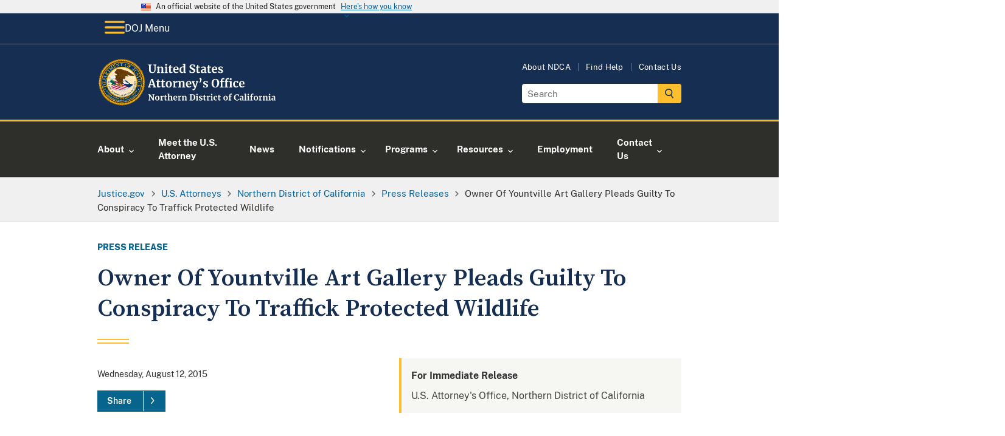

--- FILE ---
content_type: image/svg+xml
request_url: https://www.justice.gov/d9/2022-10/doj-usao-logo-ndca.svg
body_size: 40247
content:
<?xml version="1.0" encoding="UTF-8"?><svg id="USAO_Logos" xmlns="http://www.w3.org/2000/svg" xmlns:xlink="http://www.w3.org/1999/xlink" viewBox="0 0 353.39 91.32"><defs><style>.cls-1{fill:#fff;}</style></defs><g><path class="cls-1" d="M100.01,70.82l-1.26-.21v-.99h3.63l4.77,7.2,.9,1.82v-7.82l-1.38-.21v-.99h3.97v.99l-1.23,.21v10.69h-1.94l-4.98-7.57-1.12-2.11v8.56l1.62,.16v.96h-4.24v-.96l1.26-.16v-9.57Z"/><path class="cls-1" d="M112.4,74.51c.4-.7,.94-1.23,1.61-1.59,.67-.36,1.4-.54,2.19-.54,1.34,0,2.38,.41,3.11,1.24s1.1,1.95,1.1,3.37c0,1.01-.2,1.88-.6,2.58-.4,.71-.93,1.24-1.6,1.58-.67,.35-1.4,.52-2.2,.52-1.33,0-2.37-.41-3.1-1.24-.74-.83-1.1-1.95-1.1-3.37,0-1,.2-1.86,.6-2.56Zm5.54,2.64c0-1.22-.14-2.14-.43-2.78s-.76-.95-1.41-.95c-1.24,0-1.86,1.16-1.86,3.49,0,1.22,.15,2.14,.46,2.78s.78,.95,1.43,.95c1.21,0,1.81-1.16,1.81-3.49Z"/><path class="cls-1" d="M122,80.56l1.06-.13v-6.3l-1.02-.29v-1.1l2.48-.34h.05l.4,.32v.35l-.05,1.3h.05c.07-.21,.25-.48,.53-.79,.28-.31,.63-.59,1.05-.83,.42-.24,.88-.36,1.37-.36,.23,0,.44,.03,.61,.1v2.4c-.32-.22-.71-.34-1.17-.34-.78,0-1.46,.21-2.03,.62v5.25l1.86,.14v.94h-5.17v-.94Z"/><path class="cls-1" d="M130.86,81.18c-.32-.31-.48-.8-.48-1.47v-5.87h-1.04v-.83c.09-.03,.24-.09,.46-.17,.22-.08,.39-.15,.51-.2,.18-.14,.34-.38,.46-.72,.1-.22,.27-.78,.53-1.66h1.28l.06,2.35h2.45v1.23h-2.43v4.5c0,.6,.02,1.02,.05,1.26,.03,.25,.1,.4,.21,.47,.11,.07,.29,.1,.56,.1s.54-.03,.83-.09,.53-.13,.72-.22l.3,.9c-.3,.22-.74,.43-1.31,.61-.58,.18-1.14,.27-1.68,.27-.67,0-1.17-.15-1.49-.46Z"/><path class="cls-1" d="M137.07,69.81l-1.22-.21v-.86l2.98-.35h.05l.42,.3,.02,3.57-.11,1.39c.33-.3,.78-.58,1.35-.83,.57-.26,1.17-.38,1.8-.38,.67,0,1.19,.13,1.57,.38s.63,.63,.78,1.14c.15,.51,.22,1.19,.22,2.05v4.4l1.02,.14v.96h-4.21v-.96l.93-.14v-4.4c0-.55-.04-.99-.11-1.3-.07-.31-.21-.54-.41-.69s-.49-.22-.87-.22c-.33,0-.67,.08-1.02,.23-.35,.15-.65,.34-.92,.55v5.82l.98,.14v.96h-4.14v-.96l.9-.13v-10.61Z"/><path class="cls-1" d="M148.05,80.44c-.69-.83-1.03-1.95-1.03-3.38,0-.96,.18-1.79,.54-2.5,.36-.7,.86-1.24,1.51-1.62,.65-.37,1.4-.56,2.26-.56,1.07,0,1.89,.28,2.46,.84,.58,.56,.87,1.36,.9,2.39,0,.7-.04,1.23-.13,1.57h-5.2c.04,.97,.27,1.73,.69,2.26,.42,.54,1.01,.81,1.78,.81,.42,0,.85-.07,1.29-.21,.44-.14,.79-.3,1.05-.5l.4,.88c-.29,.31-.75,.59-1.4,.86s-1.3,.39-1.96,.39c-1.41,0-2.46-.41-3.14-1.24Zm4.39-4.22c.02-.3,.03-.53,.03-.69,0-1.42-.48-2.13-1.42-2.13-.52,0-.93,.21-1.22,.62s-.45,1.15-.48,2.19h3.09Z"/><path class="cls-1" d="M156.09,80.56l1.06-.13v-6.3l-1.02-.29v-1.1l2.48-.34h.05l.4,.32v.35l-.05,1.3h.05c.07-.21,.25-.48,.53-.79,.28-.31,.63-.59,1.05-.83,.42-.24,.88-.36,1.37-.36,.23,0,.44,.03,.61,.1v2.4c-.32-.22-.71-.34-1.17-.34-.78,0-1.46,.21-2.03,.62v5.25l1.86,.14v.94h-5.17v-.94Z"/><path class="cls-1" d="M164.65,74.13l-1.02-.29v-1.1l2.66-.34h.05l.4,.32v.62l-.02,.38c.37-.35,.86-.66,1.46-.91,.6-.26,1.2-.38,1.81-.38,.65,0,1.16,.12,1.53,.36,.37,.24,.63,.62,.79,1.13,.16,.51,.24,1.21,.24,2.08v4.42l.98,.13v.96h-4.13v-.96l.86-.13v-4.42c0-.55-.04-.99-.11-1.3-.07-.31-.21-.54-.41-.69s-.48-.22-.84-.22c-.61,0-1.26,.26-1.95,.78v5.82l.96,.14v.96h-4.18v-.96l.93-.14v-6.27Z"/><path class="cls-1" d="M179.87,70.82l-1.2-.21v-.99h2.34c.35,0,.83-.02,1.42-.06,.14-.01,.35-.02,.63-.03,.28-.01,.54-.02,.76-.02,1.96,0,3.43,.49,4.41,1.47s1.46,2.37,1.46,4.18c0,1.26-.24,2.38-.73,3.36-.49,.98-1.18,1.75-2.07,2.3s-1.94,.82-3.14,.82c-.31,0-.79-.02-1.46-.06-.62-.04-1.04-.06-1.26-.06h-2.43v-.96l1.26-.16v-9.57Zm3.84,9.76c1.07-.02,1.9-.45,2.51-1.29,.61-.84,.91-2.09,.91-3.77s-.3-2.82-.9-3.69-1.53-1.3-2.78-1.3c-.27,0-.52,.02-.76,.05-.24,.03-.41,.05-.5,.06v9.79c.36,.1,.87,.14,1.52,.14Z"/><path class="cls-1" d="M192.06,74.13l-1.14-.3v-1.07l2.93-.35h.03l.45,.32v7.7l1.07,.13v.96h-4.46v-.96l1.12-.14v-6.27Zm-.06-3.31c-.22-.22-.34-.51-.34-.86,0-.41,.13-.74,.38-1.01,.26-.27,.6-.4,1.02-.4s.75,.11,.98,.34c.22,.23,.34,.52,.34,.86,0,.43-.13,.77-.38,1.02-.26,.26-.61,.38-1.07,.38h-.02c-.38,0-.69-.11-.91-.34Z"/><path class="cls-1" d="M198.46,80.19c.08,.13,.28,.25,.58,.36,.3,.11,.61,.17,.92,.17,.5,0,.88-.1,1.13-.31s.38-.48,.38-.82-.15-.64-.46-.86c-.31-.22-.83-.49-1.57-.81l-.45-.19c-.74-.31-1.29-.68-1.65-1.12-.36-.44-.54-1-.54-1.7,0-.48,.14-.91,.43-1.29,.29-.38,.69-.67,1.22-.89,.52-.21,1.13-.32,1.81-.32,.5,0,.93,.03,1.29,.1,.36,.06,.73,.15,1.13,.26,.21,.07,.37,.12,.48,.13v2.1h-1.26l-.37-1.22c-.06-.11-.21-.2-.43-.29-.22-.08-.48-.13-.77-.13-.44,0-.79,.09-1.05,.28-.26,.19-.39,.45-.39,.78,0,.3,.09,.55,.27,.74,.18,.2,.38,.35,.59,.46,.21,.11,.61,.28,1.18,.53s1.05,.48,1.43,.7c.38,.22,.69,.51,.94,.87,.25,.36,.38,.79,.38,1.3,0,.79-.31,1.43-.93,1.92-.62,.49-1.51,.74-2.67,.74-.54,0-1.03-.05-1.46-.14-.43-.1-.93-.22-1.5-.38l-.35-.11v-2.11h1.33l.37,1.26Z"/><path class="cls-1" d="M206.31,81.18c-.32-.31-.48-.8-.48-1.47v-5.87h-1.04v-.83c.09-.03,.24-.09,.46-.17,.22-.08,.39-.15,.51-.2,.18-.14,.34-.38,.46-.72,.1-.22,.27-.78,.53-1.66h1.28l.06,2.35h2.45v1.23h-2.43v4.5c0,.6,.02,1.02,.05,1.26,.03,.25,.1,.4,.21,.47,.11,.07,.29,.1,.56,.1s.54-.03,.83-.09,.53-.13,.72-.22l.3,.9c-.3,.22-.74,.43-1.31,.61-.58,.18-1.14,.27-1.68,.27-.67,0-1.17-.15-1.49-.46Z"/><path class="cls-1" d="M211.77,80.56l1.06-.13v-6.3l-1.02-.29v-1.1l2.48-.34h.05l.4,.32v.35l-.05,1.3h.05c.07-.21,.25-.48,.53-.79,.28-.31,.63-.59,1.05-.83,.42-.24,.88-.36,1.37-.36,.23,0,.44,.03,.61,.1v2.4c-.32-.22-.71-.34-1.17-.34-.78,0-1.46,.21-2.03,.62v5.25l1.86,.14v.94h-5.17v-.94Z"/><path class="cls-1" d="M220.49,74.13l-1.14-.3v-1.07l2.93-.35h.03l.45,.32v7.7l1.07,.13v.96h-4.46v-.96l1.12-.14v-6.27Zm-.06-3.31c-.22-.22-.34-.51-.34-.86,0-.41,.13-.74,.38-1.01,.26-.27,.6-.4,1.02-.4s.75,.11,.98,.34c.22,.23,.34,.52,.34,.86,0,.43-.13,.77-.38,1.02-.26,.26-.61,.38-1.07,.38h-.02c-.38,0-.69-.11-.91-.34Z"/><path class="cls-1" d="M225.46,74.66c.37-.71,.9-1.27,1.58-1.67s1.49-.6,2.41-.6c.43,0,.79,.03,1.1,.1,.31,.06,.66,.15,1.04,.26l.46,.13-.1,2.74h-1.39l-.4-1.76c-.06-.28-.38-.42-.94-.42-.6,0-1.06,.26-1.4,.78s-.51,1.34-.52,2.45c0,1.17,.2,2.07,.61,2.7,.41,.62,.94,.94,1.62,.94,.81,0,1.56-.22,2.24-.66l.37,.83c-.28,.3-.7,.58-1.27,.83-.57,.26-1.19,.38-1.85,.38-1.37,0-2.39-.42-3.08-1.26s-1.03-1.95-1.03-3.31c0-.92,.18-1.73,.55-2.45Z"/><path class="cls-1" d="M234.75,81.18c-.32-.31-.48-.8-.48-1.47v-5.87h-1.04v-.83c.09-.03,.24-.09,.46-.17,.22-.08,.39-.15,.51-.2,.18-.14,.34-.38,.46-.72,.1-.22,.27-.78,.53-1.66h1.28l.06,2.35h2.45v1.23h-2.43v4.5c0,.6,.02,1.02,.05,1.26,.03,.25,.1,.4,.21,.47,.11,.07,.29,.1,.56,.1s.54-.03,.83-.09,.53-.13,.72-.22l.3,.9c-.3,.22-.74,.43-1.31,.61-.58,.18-1.14,.27-1.68,.27-.67,0-1.17-.15-1.49-.46Z"/><path class="cls-1" d="M244.72,74.51c.4-.7,.94-1.23,1.61-1.59,.67-.36,1.4-.54,2.19-.54,1.34,0,2.38,.41,3.11,1.24s1.1,1.95,1.1,3.37c0,1.01-.2,1.88-.6,2.58-.4,.71-.93,1.24-1.6,1.58-.67,.35-1.4,.52-2.2,.52-1.33,0-2.37-.41-3.1-1.24-.74-.83-1.1-1.95-1.1-3.37,0-1,.2-1.86,.6-2.56Zm5.54,2.64c0-1.22-.14-2.14-.43-2.78s-.76-.95-1.41-.95c-1.24,0-1.86,1.16-1.86,3.49,0,1.22,.15,2.14,.46,2.78s.78,.95,1.43,.95c1.21,0,1.81-1.16,1.81-3.49Z"/><path class="cls-1" d="M255.42,73.86h-1.34v-.9l1.34-.32v-.7c0-.69,.18-1.33,.55-1.9,.37-.58,.86-1.03,1.48-1.37s1.27-.5,1.97-.5c.36,0,.7,.05,1.02,.16v2.05c-.11-.11-.32-.21-.63-.32-.31-.11-.64-.16-.98-.16-.42,0-.71,.1-.89,.31-.18,.21-.26,.56-.26,1.06v1.36h2.03v1.23h-2.03v6.56l1.68,.13v.96h-5.2v-.96l1.26-.14v-6.54Z"/><path class="cls-1" d="M266.07,80.06c-.96-1.08-1.44-2.56-1.44-4.44,0-1.24,.25-2.32,.76-3.24,.51-.92,1.2-1.63,2.09-2.14,.89-.5,1.89-.75,3.01-.75,.47,0,.92,.03,1.36,.09,.44,.06,.95,.14,1.55,.23,.45,.07,.69,.11,.74,.11l-.18,3.3h-1.47l-.5-2.29c-.12-.12-.32-.21-.61-.29-.29-.07-.66-.11-1.1-.11-.91,0-1.63,.42-2.18,1.26-.55,.84-.82,2.05-.82,3.64s.26,2.79,.78,3.76c.52,.97,1.29,1.46,2.29,1.46,.48,0,.85-.05,1.11-.14,.26-.09,.48-.22,.66-.39l.7-1.65,1.34,.13-.32,2.48c-.22,.02-.45,.06-.66,.12-.22,.06-.35,.09-.41,.1-.43,.12-.82,.21-1.19,.28s-.82,.1-1.35,.1c-1.81,0-3.2-.54-4.16-1.62Z"/><path class="cls-1" d="M276.83,76.82c.98-.49,2.24-.74,3.78-.75v-.37c0-.44-.05-.78-.14-1.02-.09-.25-.26-.43-.5-.55-.24-.12-.59-.18-1.05-.18-.52,0-.99,.07-1.41,.2-.42,.13-.85,.31-1.3,.52l-.5-1.02c.16-.14,.43-.3,.81-.5,.38-.19,.83-.36,1.35-.5,.52-.14,1.06-.22,1.62-.22,.82,0,1.46,.11,1.93,.32,.46,.21,.8,.55,1,1.02,.2,.47,.3,1.1,.3,1.89v4.9h.86v.9c-.21,.05-.52,.11-.91,.16-.4,.05-.74,.08-1.04,.08-.36,0-.61-.05-.73-.16s-.18-.33-.18-.66v-.43c-.29,.32-.66,.61-1.12,.86s-.98,.38-1.55,.38c-.49,0-.94-.1-1.35-.31s-.74-.51-.98-.91c-.25-.4-.37-.88-.37-1.45,0-.97,.49-1.7,1.46-2.19Zm3.03,3.34c.29-.13,.54-.3,.75-.49v-2.62c-.96,0-1.68,.16-2.15,.49-.48,.33-.71,.74-.71,1.26s.12,.9,.36,1.17c.24,.27,.57,.4,.98,.4,.22,0,.48-.07,.77-.2Z"/><path class="cls-1" d="M285.66,69.81l-1.18-.21v-.86l2.96-.35h.03l.43,.3v11.73l1.17,.13v.96h-4.53v-.96l1.12-.14v-10.59Z"/><path class="cls-1" d="M291.35,74.13l-1.14-.3v-1.07l2.93-.35h.03l.45,.32v7.7l1.07,.13v.96h-4.46v-.96l1.12-.14v-6.27Zm-.06-3.31c-.22-.22-.34-.51-.34-.86,0-.41,.13-.74,.38-1.01,.26-.27,.6-.4,1.02-.4s.75,.11,.98,.34c.22,.23,.34,.52,.34,.86,0,.43-.13,.77-.38,1.02-.26,.26-.61,.38-1.07,.38h-.02c-.38,0-.69-.11-.91-.34Z"/><path class="cls-1" d="M297.08,73.86h-1.34v-.9l1.34-.32v-.7c0-.69,.18-1.33,.55-1.9,.37-.58,.86-1.03,1.48-1.37,.62-.34,1.27-.5,1.97-.5,.36,0,.71,.05,1.02,.16v2.05c-.11-.11-.32-.21-.63-.32-.31-.11-.64-.16-.98-.16-.42,0-.71,.1-.89,.31s-.26,.56-.26,1.06v1.36h2.03v1.23h-2.03v6.56l1.68,.13v.96h-5.2v-.96l1.26-.14v-6.54Z"/><path class="cls-1" d="M303.23,74.51c.4-.7,.94-1.23,1.61-1.59s1.4-.54,2.19-.54c1.34,0,2.38,.41,3.11,1.24,.73,.83,1.1,1.95,1.1,3.37,0,1.01-.2,1.88-.6,2.58-.4,.71-.93,1.24-1.6,1.58-.67,.35-1.4,.52-2.2,.52-1.33,0-2.37-.41-3.1-1.24-.74-.83-1.1-1.95-1.1-3.37,0-1,.2-1.86,.6-2.56Zm5.54,2.64c0-1.22-.14-2.14-.43-2.78s-.76-.95-1.41-.95c-1.24,0-1.86,1.16-1.86,3.49,0,1.22,.15,2.14,.46,2.78s.78,.95,1.43,.95c1.21,0,1.81-1.16,1.81-3.49Z"/><path class="cls-1" d="M312.82,80.56l1.06-.13v-6.3l-1.02-.29v-1.1l2.48-.34h.05l.4,.32v.35l-.05,1.3h.05c.08-.21,.25-.48,.53-.79,.28-.31,.63-.59,1.05-.83,.42-.24,.88-.36,1.37-.36,.23,0,.44,.03,.61,.1v2.4c-.32-.22-.71-.34-1.17-.34-.78,0-1.46,.21-2.03,.62v5.25l1.86,.14v.94h-5.17v-.94Z"/><path class="cls-1" d="M321.39,74.13l-1.02-.29v-1.1l2.66-.34h.05l.4,.32v.62l-.02,.38c.37-.35,.86-.66,1.46-.91s1.2-.38,1.81-.38c.65,0,1.16,.12,1.53,.36,.37,.24,.63,.62,.79,1.13s.24,1.21,.24,2.08v4.42l.98,.13v.96h-4.13v-.96l.86-.13v-4.42c0-.55-.04-.99-.11-1.3-.07-.31-.21-.54-.41-.69-.2-.14-.48-.22-.84-.22-.61,0-1.26,.26-1.95,.78v5.82l.96,.14v.96h-4.18v-.96l.93-.14v-6.27Z"/><path class="cls-1" d="M332.57,74.13l-1.14-.3v-1.07l2.93-.35h.03l.45,.32v7.7l1.07,.13v.96h-4.46v-.96l1.12-.14v-6.27Zm-.06-3.31c-.22-.22-.34-.51-.34-.86,0-.41,.13-.74,.38-1.01s.6-.4,1.02-.4,.75,.11,.98,.34c.22,.23,.34,.52,.34,.86,0,.43-.13,.77-.38,1.02-.26,.26-.61,.38-1.07,.38h-.02c-.38,0-.69-.11-.91-.34Z"/><path class="cls-1" d="M338.48,76.82c.98-.49,2.24-.74,3.78-.75v-.37c0-.44-.05-.78-.14-1.02-.09-.25-.26-.43-.5-.55s-.59-.18-1.05-.18c-.52,0-.99,.07-1.41,.2-.42,.13-.85,.31-1.3,.52l-.5-1.02c.16-.14,.43-.3,.81-.5,.38-.19,.83-.36,1.35-.5,.52-.14,1.06-.22,1.62-.22,.82,0,1.46,.11,1.93,.32s.8,.55,1,1.02c.2,.47,.3,1.1,.3,1.89v4.9h.86v.9c-.21,.05-.52,.11-.91,.16-.39,.05-.74,.08-1.04,.08-.36,0-.61-.05-.73-.16-.12-.11-.18-.33-.18-.66v-.43c-.29,.32-.66,.61-1.12,.86s-.98,.38-1.55,.38c-.49,0-.94-.1-1.35-.31-.41-.21-.74-.51-.98-.91-.25-.4-.37-.88-.37-1.45,0-.97,.49-1.7,1.46-2.19Zm3.03,3.34c.29-.13,.54-.3,.75-.49v-2.62c-.96,0-1.68,.16-2.15,.49-.47,.33-.71,.74-.71,1.26s.12,.9,.36,1.17,.57,.4,.98,.4c.22,0,.48-.07,.77-.2Z"/></g><g><path class="cls-1" d="M101.61,26.67c-1.09-1.11-1.63-2.87-1.63-5.26v-7.94l-1.45-.29v-1.36h6.64v1.36l-1.87,.31v8.21c0,3.49,1.24,5.24,3.72,5.24,1.22,0,2.12-.45,2.71-1.35,.59-.9,.88-2.17,.88-3.79V13.49l-1.89-.31v-1.36h5.5v1.36l-1.5,.29v8.14c0,2.29-.55,3.98-1.66,5.08s-2.6,1.65-4.48,1.65c-2.23,0-3.89-.56-4.97-1.67Z"/><path class="cls-1" d="M116.68,18.02l-1.41-.4v-1.52l3.65-.46h.07l.55,.44v.86l-.02,.53c.51-.48,1.18-.9,2-1.25,.82-.35,1.65-.53,2.49-.53,.89,0,1.6,.17,2.1,.5s.87,.85,1.09,1.55c.22,.7,.33,1.66,.33,2.86v6.07l1.34,.18v1.32h-5.68v-1.32l1.19-.18v-6.07c0-.76-.05-1.36-.15-1.79-.1-.43-.29-.75-.56-.95-.27-.2-.66-.3-1.16-.3-.84,0-1.73,.36-2.68,1.08v8.01l1.32,.2v1.32h-5.74v-1.32l1.28-.2v-8.62Z"/><path class="cls-1" d="M131.88,18.02l-1.56-.42v-1.47l4.03-.48h.04l.62,.44v10.58l1.47,.18v1.32h-6.14v-1.32l1.54-.2v-8.62Zm-.09-4.55c-.31-.31-.46-.7-.46-1.19,0-.56,.18-1.02,.53-1.39,.35-.37,.82-.55,1.41-.55s1.03,.16,1.34,.47c.31,.32,.46,.71,.46,1.18,0,.59-.18,1.06-.53,1.41-.35,.35-.84,.53-1.47,.53h-.02c-.53,0-.95-.15-1.25-.46Z"/><path class="cls-1" d="M139.71,27.73c-.44-.43-.66-1.1-.66-2.02v-8.07h-1.43v-1.14c.12-.04,.33-.12,.64-.23s.54-.2,.7-.27c.25-.19,.46-.52,.64-.99,.13-.31,.37-1.07,.73-2.29h1.76l.09,3.23h3.37v1.69h-3.34v6.18c0,.82,.02,1.4,.07,1.74,.04,.34,.14,.55,.29,.65,.15,.1,.4,.14,.77,.14s.75-.04,1.14-.12,.73-.18,.99-.3l.42,1.23c-.41,.31-1.01,.59-1.8,.84-.79,.25-1.56,.37-2.31,.37-.92,0-1.61-.21-2.05-.64Z"/><path class="cls-1" d="M148.26,26.7c-.95-1.14-1.42-2.69-1.42-4.65,0-1.32,.25-2.46,.74-3.43,.49-.97,1.18-1.71,2.08-2.22,.89-.51,1.93-.77,3.1-.77,1.47,0,2.6,.39,3.39,1.16,.79,.77,1.2,1.87,1.23,3.29,0,.97-.06,1.69-.18,2.16h-7.15c.06,1.33,.37,2.37,.95,3.11,.57,.74,1.39,1.11,2.44,1.11,.57,0,1.16-.1,1.77-.29,.61-.19,1.09-.42,1.44-.68l.55,1.21c-.4,.43-1.04,.82-1.92,1.18-.89,.36-1.79,.54-2.69,.54-1.94,0-3.38-.57-4.32-1.71Zm6.04-5.8c.03-.41,.04-.73,.04-.95,0-1.95-.65-2.93-1.96-2.93-.72,0-1.28,.29-1.67,.86-.4,.57-.62,1.58-.66,3.01h4.25Z"/><path class="cls-1" d="M161.29,27.76c-.72-.43-1.29-1.1-1.72-2.01-.43-.91-.64-2.05-.64-3.41,0-1.23,.25-2.36,.76-3.38,.51-1.02,1.25-1.83,2.23-2.43,.98-.6,2.16-.9,3.54-.9,.56,0,1.08,.06,1.58,.18v-3.72l-2.16-.31v-1.21l4.53-.44h.07l.62,.46V26.82h1.19v1.25c-1.06,.22-1.93,.33-2.62,.33-.47,0-.8-.08-1-.23-.2-.15-.3-.46-.3-.91v-.62c-.38,.51-.9,.94-1.56,1.27-.66,.33-1.36,.5-2.09,.5-.91,0-1.72-.22-2.44-.65Zm4.87-1.47c.37-.2,.67-.44,.89-.72v-8.01c-.1-.15-.32-.27-.65-.37-.33-.1-.69-.15-1.07-.15-.94,0-1.69,.41-2.25,1.22-.56,.81-.85,2.12-.85,3.91,0,1.5,.24,2.61,.73,3.33s1.12,1.09,1.91,1.09c.48,0,.91-.1,1.29-.3Z"/><path class="cls-1" d="M181.53,28.21c-.63-.13-1.33-.31-2.11-.53-.51-.15-.86-.23-1.03-.24l.2-4.07h1.78l.48,2.84c.19,.21,.53,.39,1.02,.55,.49,.16,1.05,.24,1.68,.24,.98,0,1.72-.22,2.21-.65s.74-1.04,.74-1.81c0-.51-.15-.96-.44-1.33-.29-.37-.7-.71-1.21-1.01-.51-.3-1.22-.65-2.11-1.04-1.22-.56-2.23-1.22-3.02-1.99s-1.2-1.82-1.2-3.14c0-.82,.21-1.57,.64-2.23s1.06-1.2,1.9-1.58,1.87-.58,3.09-.58c.72,0,1.35,.05,1.9,.15,.55,.1,1.15,.24,1.79,.42,.38,.1,.67,.17,.86,.2l-.13,3.85h-1.76l-.46-2.71c-.13-.13-.4-.26-.79-.39-.4-.12-.84-.19-1.32-.19-.88,0-1.54,.2-1.99,.6-.45,.4-.67,.94-.67,1.62,0,.54,.17,1.01,.5,1.41s.73,.73,1.2,1c.47,.27,1.21,.66,2.22,1.15,.82,.4,1.53,.78,2.11,1.17,.59,.38,1.09,.88,1.52,1.48,.42,.61,.64,1.32,.64,2.15s-.2,1.58-.6,2.31-1.06,1.34-1.98,1.83c-.92,.48-2.09,.73-3.51,.73-.79,0-1.5-.07-2.13-.2Z"/><path class="cls-1" d="M193.04,27.73c-.44-.43-.66-1.1-.66-2.02v-8.07h-1.43v-1.14c.12-.04,.33-.12,.64-.23s.54-.2,.7-.27c.25-.19,.46-.52,.64-.99,.13-.31,.37-1.07,.73-2.29h1.76l.09,3.23h3.37v1.69h-3.34v6.18c0,.82,.02,1.4,.07,1.74,.04,.34,.14,.55,.29,.65,.15,.1,.4,.14,.77,.14s.75-.04,1.14-.12,.73-.18,.99-.3l.42,1.23c-.41,.31-1.01,.59-1.8,.84-.79,.25-1.56,.37-2.31,.37-.92,0-1.61-.21-2.05-.64Z"/><path class="cls-1" d="M202.13,21.72c1.34-.67,3.08-1.02,5.2-1.03v-.51c0-.6-.06-1.07-.19-1.41s-.35-.59-.68-.76c-.33-.17-.81-.25-1.44-.25-.72,0-1.36,.09-1.94,.27-.57,.18-1.17,.42-1.78,.71l-.68-1.41c.22-.19,.59-.42,1.11-.68,.52-.26,1.14-.5,1.86-.69,.72-.2,1.46-.3,2.22-.3,1.13,0,2.01,.15,2.65,.44,.64,.29,1.1,.76,1.38,1.41,.28,.65,.42,1.51,.42,2.6v6.73h1.19v1.23c-.29,.07-.71,.15-1.25,.22-.54,.07-1.02,.11-1.43,.11-.5,0-.83-.07-1-.22-.17-.15-.25-.45-.25-.9v-.59c-.4,.44-.91,.84-1.54,1.19-.63,.35-1.34,.53-2.13,.53-.67,0-1.29-.14-1.86-.43-.56-.29-1.02-.7-1.35-1.25-.34-.55-.51-1.21-.51-1.99,0-1.33,.67-2.34,2.01-3.01Zm4.17,4.59c.4-.18,.74-.41,1.03-.67v-3.61c-1.32,0-2.31,.22-2.96,.67-.65,.45-.98,1.02-.98,1.73s.17,1.24,.5,1.61,.78,.55,1.35,.55c.31,0,.66-.09,1.06-.27Z"/><path class="cls-1" d="M214.46,27.73c-.44-.43-.66-1.1-.66-2.02v-8.07h-1.43v-1.14c.12-.04,.33-.12,.64-.23s.54-.2,.7-.27c.25-.19,.46-.52,.64-.99,.13-.31,.37-1.07,.73-2.29h1.76l.09,3.23h3.37v1.69h-3.34v6.18c0,.82,.02,1.4,.07,1.74,.04,.34,.14,.55,.29,.65,.15,.1,.4,.14,.77,.14s.75-.04,1.14-.12,.73-.18,.99-.3l.42,1.23c-.41,.31-1.01,.59-1.8,.84-.79,.25-1.56,.37-2.31,.37-.92,0-1.61-.21-2.05-.64Z"/><path class="cls-1" d="M223.01,26.7c-.95-1.14-1.42-2.69-1.42-4.65,0-1.32,.25-2.46,.74-3.43,.49-.97,1.18-1.71,2.08-2.22,.89-.51,1.93-.77,3.1-.77,1.47,0,2.6,.39,3.39,1.16,.79,.77,1.2,1.87,1.23,3.29,0,.97-.06,1.69-.18,2.16h-7.15c.06,1.33,.37,2.37,.95,3.11,.57,.74,1.39,1.11,2.44,1.11,.57,0,1.16-.1,1.77-.29,.61-.19,1.09-.42,1.44-.68l.55,1.21c-.4,.43-1.04,.82-1.92,1.18-.89,.36-1.79,.54-2.69,.54-1.94,0-3.38-.57-4.32-1.71Zm6.04-5.8c.03-.41,.04-.73,.04-.95,0-1.95-.65-2.93-1.96-2.93-.72,0-1.28,.29-1.67,.86-.4,.57-.62,1.58-.66,3.01h4.25Z"/><path class="cls-1" d="M236.33,26.36c.12,.18,.38,.34,.8,.5,.42,.15,.84,.23,1.27,.23,.69,0,1.21-.14,1.55-.43,.34-.29,.52-.66,.52-1.13s-.21-.88-.64-1.18c-.43-.3-1.14-.67-2.16-1.11l-.62-.26c-1.01-.43-1.77-.94-2.27-1.54-.5-.6-.75-1.38-.75-2.33,0-.66,.2-1.25,.59-1.77s.95-.93,1.67-1.22c.72-.29,1.55-.44,2.49-.44,.69,0,1.28,.04,1.77,.13,.49,.09,1.01,.21,1.55,.35,.29,.1,.51,.16,.66,.18v2.88h-1.74l-.51-1.67c-.09-.15-.29-.28-.59-.4-.31-.12-.66-.18-1.06-.18-.6,0-1.08,.13-1.44,.39-.36,.26-.54,.61-.54,1.07,0,.41,.12,.75,.37,1.02,.25,.27,.52,.48,.81,.63,.29,.15,.84,.39,1.63,.73,.79,.34,1.45,.66,1.97,.97,.52,.31,.95,.71,1.3,1.2,.34,.49,.52,1.09,.52,1.79,0,1.09-.43,1.97-1.28,2.64-.85,.67-2.08,1.01-3.67,1.01-.75,0-1.42-.07-2.01-.2-.59-.13-1.28-.31-2.06-.53l-.48-.15v-2.9h1.83l.51,1.74Z"/><path class="cls-1" d="M104.11,39.73h3.37l5.08,14.89,1.28,.22v1.32h-6.49v-1.32l1.65-.22-.86-2.86h-5.7l-.86,2.88,1.78,.2v1.32h-5.61l-.02-1.32,1.32-.22,5.06-14.89Zm1.52,3.72l-.4-1.72-.42,1.74-1.96,6.75h4.84l-2.07-6.78Z"/><path class="cls-1" d="M116.19,55.73c-.44-.43-.66-1.1-.66-2.02v-8.07h-1.43v-1.14c.12-.04,.33-.12,.64-.23s.54-.2,.7-.27c.25-.19,.46-.52,.64-.99,.13-.31,.37-1.07,.73-2.29h1.76l.09,3.23h3.37v1.69h-3.34v6.18c0,.82,.02,1.4,.07,1.74,.04,.34,.14,.55,.29,.65,.15,.1,.4,.14,.77,.14s.75-.04,1.14-.12,.73-.18,.99-.3l.42,1.23c-.41,.31-1.01,.59-1.8,.84-.79,.25-1.56,.37-2.31,.37-.92,0-1.61-.21-2.05-.64Z"/><path class="cls-1" d="M125.17,55.73c-.44-.43-.66-1.1-.66-2.02v-8.07h-1.43v-1.14c.12-.04,.33-.12,.64-.23s.54-.2,.7-.27c.25-.19,.46-.52,.64-.99,.13-.31,.37-1.07,.73-2.29h1.76l.09,3.23h3.37v1.69h-3.34v6.18c0,.82,.02,1.4,.07,1.74,.04,.34,.14,.55,.29,.65,.15,.1,.4,.14,.77,.14s.75-.04,1.14-.12,.73-.18,.99-.3l.42,1.23c-.41,.31-1.01,.59-1.8,.84-.79,.25-1.56,.37-2.31,.37-.92,0-1.61-.21-2.05-.64Z"/><path class="cls-1" d="M133.32,46.55c.55-.97,1.29-1.7,2.21-2.19,.92-.49,1.93-.74,3.01-.74,1.85,0,3.27,.57,4.28,1.71s1.51,2.68,1.51,4.63c0,1.39-.28,2.58-.83,3.55-.55,.98-1.28,1.7-2.2,2.18-.92,.48-1.92,.72-3.02,.72-1.83,0-3.26-.57-4.27-1.71-1.01-1.14-1.52-2.68-1.52-4.63,0-1.38,.27-2.55,.82-3.52Zm7.62,3.63c0-1.67-.2-2.94-.59-3.82s-1.04-1.31-1.94-1.31c-1.7,0-2.55,1.6-2.55,4.8,0,1.67,.21,2.94,.63,3.82,.42,.87,1.07,1.31,1.97,1.31,1.66,0,2.49-1.6,2.49-4.8Z"/><path class="cls-1" d="M146.33,54.87l1.45-.18v-8.67l-1.41-.4v-1.52l3.41-.46h.07l.55,.44v.48l-.07,1.78h.07c.1-.29,.34-.66,.73-1.09,.38-.43,.86-.81,1.44-1.14,.58-.33,1.21-.5,1.88-.5,.32,0,.6,.04,.84,.13v3.3c-.44-.31-.98-.46-1.61-.46-1.07,0-2,.29-2.79,.86v7.22l2.55,.2v1.3h-7.11v-1.3Z"/><path class="cls-1" d="M157.92,46.02l-1.41-.4v-1.52l3.65-.46h.07l.55,.44v.86l-.02,.53c.51-.48,1.18-.9,2-1.25,.82-.35,1.65-.53,2.49-.53,.89,0,1.6,.17,2.1,.5s.87,.85,1.09,1.55c.22,.7,.33,1.66,.33,2.86v6.07l1.34,.18v1.32h-5.68v-1.32l1.19-.18v-6.07c0-.76-.05-1.36-.15-1.79-.1-.43-.29-.75-.56-.95-.27-.2-.66-.3-1.16-.3-.84,0-1.73,.36-2.68,1.08v8.01l1.32,.2v1.32h-5.74v-1.32l1.28-.2v-8.62Z"/><path class="cls-1" d="M172.9,54.7c-.95-1.14-1.42-2.69-1.42-4.65,0-1.32,.25-2.46,.74-3.43,.49-.97,1.18-1.71,2.08-2.22,.89-.51,1.93-.77,3.1-.77,1.47,0,2.6,.39,3.39,1.16,.79,.77,1.2,1.87,1.23,3.29,0,.97-.06,1.69-.18,2.16h-7.15c.06,1.33,.37,2.37,.95,3.11,.57,.74,1.39,1.11,2.44,1.11,.57,0,1.16-.1,1.77-.29,.61-.19,1.09-.42,1.44-.68l.55,1.21c-.4,.43-1.04,.82-1.92,1.18-.89,.36-1.79,.54-2.69,.54-1.94,0-3.38-.57-4.32-1.71Zm6.04-5.8c.03-.41,.04-.73,.04-.95,0-1.95-.65-2.93-1.96-2.93-.72,0-1.28,.29-1.67,.86-.4,.57-.62,1.58-.66,3.01h4.25Z"/><path class="cls-1" d="M184.88,61.58c-.3-.04-.52-.1-.65-.15v-2.35c.1,.06,.31,.12,.62,.18,.31,.06,.59,.09,.84,.09,.73,0,1.34-.24,1.82-.73,.48-.48,.92-1.3,1.33-2.44h-1.19l-4.14-10.67-.99-.29v-1.28h6.05v1.28l-1.61,.26,1.96,6.09,.79,2.6,.68-2.6,1.8-6.09-1.39-.26v-1.28h4.77v1.28l-1.08,.26c-.81,2.46-1.61,4.84-2.4,7.13s-1.25,3.57-1.39,3.85c-.47,1.23-.92,2.21-1.34,2.95-.43,.73-.93,1.29-1.52,1.67-.59,.38-1.3,.57-2.13,.57-.26,0-.55-.02-.85-.07Z"/><path class="cls-1" d="M197.68,46.66v-.31c.18-.16,.38-.49,.63-.98,.24-.49,.45-1.07,.63-1.74s.26-1.32,.26-1.97c0-.19-.05-.36-.15-.51s-.26-.33-.46-.55c-.26-.26-.47-.51-.6-.73-.14-.22-.21-.51-.21-.86,0-.44,.14-.8,.43-1.08,.29-.28,.65-.42,1.09-.42s.84,.15,1.21,.46c.37,.31,.66,.72,.87,1.24,.21,.52,.32,1.09,.32,1.71,0,.97-.17,1.9-.52,2.81s-.77,1.67-1.28,2.31c-.51,.64-.98,1.07-1.42,1.31l-.79-.7Z"/><path class="cls-1" d="M207.31,54.36c.12,.18,.38,.34,.8,.5,.42,.15,.84,.23,1.27,.23,.69,0,1.21-.14,1.55-.43,.34-.29,.52-.66,.52-1.13s-.21-.88-.64-1.18c-.43-.3-1.14-.67-2.16-1.11l-.62-.26c-1.01-.43-1.77-.94-2.27-1.54-.5-.6-.75-1.38-.75-2.33,0-.66,.2-1.25,.59-1.77s.95-.93,1.67-1.22c.72-.29,1.55-.44,2.49-.44,.69,0,1.28,.04,1.77,.13,.49,.09,1.01,.21,1.55,.35,.29,.1,.51,.16,.66,.18v2.88h-1.74l-.51-1.67c-.09-.15-.29-.28-.59-.4-.31-.12-.66-.18-1.06-.18-.6,0-1.08,.13-1.44,.39-.36,.26-.54,.61-.54,1.07,0,.41,.12,.75,.37,1.02,.25,.27,.52,.48,.81,.63,.29,.15,.84,.39,1.63,.73,.79,.34,1.45,.66,1.97,.97,.52,.31,.95,.71,1.3,1.2,.34,.49,.52,1.09,.52,1.79,0,1.09-.43,1.97-1.28,2.64-.85,.67-2.08,1.01-3.67,1.01-.75,0-1.42-.07-2.01-.2-.59-.13-1.28-.31-2.06-.53l-.48-.15v-2.9h1.83l.51,1.74Z"/><path class="cls-1" d="M222.96,54.16c-1.19-1.5-1.78-3.53-1.78-6.12,0-1.69,.31-3.17,.94-4.44,.62-1.28,1.5-2.26,2.63-2.95,1.13-.69,2.43-1.03,3.89-1.03,2.42,0,4.23,.71,5.44,2.15,1.21,1.43,1.81,3.43,1.81,6,0,1.7-.32,3.21-.96,4.52-.64,1.31-1.53,2.33-2.67,3.05-1.14,.72-2.46,1.08-3.94,1.08-2.39,0-4.18-.75-5.37-2.24Zm2.77-11.42c-.67,1.19-1.01,2.95-1.01,5.28s.33,4.05,.98,5.25c.65,1.2,1.59,1.79,2.8,1.79s2.12-.63,2.79-1.88,1.01-3.06,1.01-5.42-.32-3.99-.97-5.12c-.65-1.12-1.58-1.68-2.79-1.68s-2.14,.59-2.82,1.78Z"/><path class="cls-1" d="M239.04,45.65h-1.85v-1.23l1.85-.44v-.97c0-.95,.25-1.83,.76-2.62s1.18-1.42,2.03-1.88c.85-.46,1.75-.69,2.71-.69,.5,0,.97,.07,1.41,.22v2.82c-.15-.15-.44-.29-.87-.44-.43-.15-.88-.22-1.35-.22-.57,0-.98,.14-1.22,.43-.24,.29-.36,.77-.36,1.46v1.87h2.79v1.69h-2.79v9.02l2.31,.18v1.32h-7.15v-1.32l1.74-.2v-9Zm8.98,0h-1.85v-1.23l1.85-.44v-.97c0-.95,.25-1.83,.76-2.62,.51-.79,1.18-1.42,2.03-1.88,.85-.46,1.75-.69,2.71-.69,.5,0,.97,.07,1.41,.22v2.82c-.15-.15-.44-.29-.87-.44-.43-.15-.88-.22-1.35-.22-.57,0-.98,.14-1.22,.43-.24,.29-.36,.77-.36,1.46v1.87h2.79v1.69h-2.79v9.02l2.31,.18v1.32h-7.15v-1.32l1.74-.2v-9Zm8.91,.37l-1.56-.42v-1.47l4.03-.48h.04l.62,.44v10.58l1.47,.18v1.32h-6.14v-1.32l1.54-.2v-8.62Zm-.09-4.55c-.31-.31-.46-.7-.46-1.19,0-.56,.18-1.02,.53-1.39,.35-.37,.82-.55,1.41-.55s1.03,.16,1.34,.47c.31,.32,.46,.71,.46,1.18,0,.59-.18,1.06-.53,1.41-.35,.35-.84,.53-1.47,.53h-.02c-.53,0-.95-.15-1.25-.46Z"/><path class="cls-1" d="M263.58,46.75c.51-.98,1.23-1.75,2.18-2.3,.95-.55,2.05-.83,3.31-.83,.59,0,1.09,.04,1.52,.13,.42,.09,.9,.21,1.43,.35l.64,.18-.13,3.76h-1.91l-.55-2.42c-.09-.38-.52-.57-1.3-.57-.82,0-1.46,.36-1.92,1.08-.46,.72-.7,1.84-.72,3.37,0,1.61,.28,2.85,.84,3.71s1.3,1.29,2.22,1.29c1.11,0,2.14-.3,3.08-.9l.51,1.14c-.38,.41-.96,.79-1.75,1.14s-1.63,.53-2.54,.53c-1.88,0-3.29-.58-4.23-1.74-.95-1.16-1.42-2.68-1.42-4.55,0-1.26,.25-2.38,.76-3.37Z"/><path class="cls-1" d="M275.74,54.7c-.95-1.14-1.42-2.69-1.42-4.65,0-1.32,.25-2.46,.74-3.43,.49-.97,1.18-1.71,2.08-2.22,.89-.51,1.93-.77,3.1-.77,1.47,0,2.6,.39,3.39,1.16,.79,.77,1.2,1.87,1.23,3.29,0,.97-.06,1.69-.18,2.16h-7.15c.06,1.33,.37,2.37,.95,3.11,.57,.74,1.39,1.11,2.44,1.11,.57,0,1.16-.1,1.77-.29,.61-.19,1.09-.42,1.44-.68l.55,1.21c-.4,.43-1.04,.82-1.92,1.18-.89,.36-1.79,.54-2.69,.54-1.94,0-3.38-.57-4.32-1.71Zm6.04-5.8c.03-.41,.04-.73,.04-.95,0-1.95-.65-2.93-1.96-2.93-.72,0-1.28,.29-1.67,.86-.4,.57-.62,1.58-.66,3.01h4.25Z"/></g><image width="306" height="306" transform="translate(0 -1.34) scale(.31)" xlink:href="[data-uri]"/></svg>